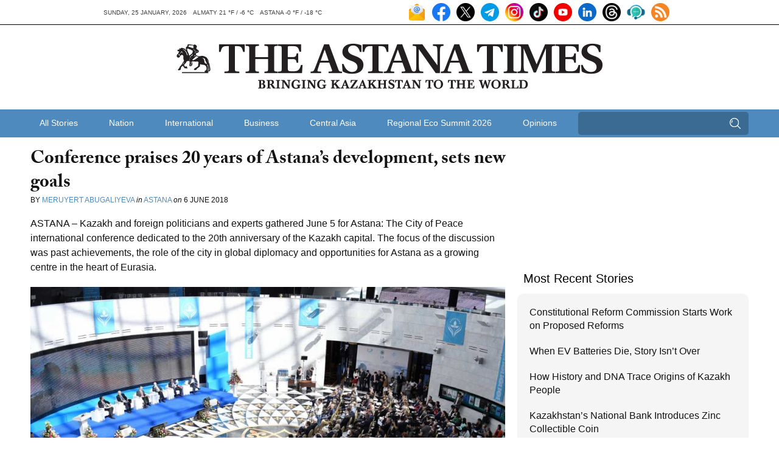

--- FILE ---
content_type: text/html; charset=UTF-8
request_url: https://astanatimes.com/wp-admin/admin-ajax.php
body_size: 84
content:
{"post_id":29875,"counted":false,"storage":[],"type":"post"}

--- FILE ---
content_type: text/css
request_url: https://astanatimes.com/wp-content/themes/astanatimes/assets/css/wcostyle.css?ver=2.51
body_size: 2878
content:
/* Wco Styles 03.09.2024 */

@import url('https://fonts.googleapis.com/css2?family=Inter:ital,opsz,wght@0,14..32,100..900;1,14..32,100..900&display=swap');

:root{
	--blue-color: #4e8abe;
	--light-grey-color: #f5f5f5;
	--white-color: #FFF;
	--invise-color: rgba(0,0,0,0);
}

body {
  background: #FFF !important;
}

.header-banner{
	display: none;
}

#mailpoet_form_1 .mailpoet_text{
	height: 40px;
}

#mailpoet_form_1 .mailpoet_submit {
	height: 40px;
	background-color: #000;
	color: var(--white-color);
}

#mailpoet_form_1 form.mailpoet_form {
    padding: 0 !important;
}

.news-letter-cont{
	width: 280px;
}

.news-letter-cont #mailpoet_form_1 {
    background: none !important;
}

.row {
    width: 1200px;
}

#header .logo{
	padding: 0;
    margin: 30px 0 30px;
}

#mainnav form input {
    background: #3B6A92;
    position: relative;
    background-image: url(../images/search-icon.svg);
    background-repeat: no-repeat;
    background-position-x: 95%;
    background-position-y: center;
    transition: ease-in-out 0.2s;
    border-radius: 5px;
}

#mainnav form input:focus{
	background-image: none !important;
	background-color: var(--white-color) !important;
	outline: none;
    transition: ease-in-out 0.2s;
}

#header .logo img {
    max-width: 700px;
    width: 100%;
}

#header ul.weather {
    float: none;
    display: flex;
    margin-top: auto;
    margin-bottom: auto;
}

#header ul.weather li {
    border: none;
    color: #3E3E3E;
    font-size: 10px;
    text-transform: uppercase;
    padding: 0;
}

.wco-top-nav {
    display: flex;
    min-height: 40px;
    justify-content: space-between;
    align-items: center;
}

#menu-utility-nav-1 {
    float: none !important;
    margin-top: auto;
    margin-bottom: auto;
    height: 24px;
    margin-right: 0;
    margin-left: auto;
}

#menu-utility-nav-1 li {
    color: #4E8ABE !important;
    font-size: 11px !important;
    text-transform: uppercase;
    margin-right: 0 !important;
    padding-right: 0 !important;
    border: none !important;
    padding-right: 10px !important;
}

#menu-utility-nav-1 li a{
	color: #4E8ABE !important;
	font-size: 11px;
	text-transform: uppercase;
}

#mainnav ul.nav a {
    border: none !important;
}

#topnews {
  margin-bottom: 10px;
}

.wco-border{
	width: 100%;
	height: 1px;
	background: #000;
}

.wco-block-title {
    font-size: 20px;
    color: var(--white-color);
    padding-bottom: 10px;
    font-family: 'open-sans';
}

.wco-global{

}

.wco-global .row{
	width: 1200px;
}

.wco-global .row .row{
	width: auto;
}

.wco-global .row .row .row{
	width: auto;
}

#topnews{

}

#topnews .wco-items{
	display: flex;
	justify-content: space-between;
}

#topnews .wco-items .wco-item{
	float: none !important;
	width: 25% !important;
}

#topnews .wco-items .wco-item-1{
	width: 45% !important;
}

#topnews .wco-items .wco-item-2{

}

#topnews .wco-items .wco-item-2 .item{
	margin-bottom: 0px;
}

#topnews .wco-items .wco-item-2 .item-title {
	display: flex;
	margin-bottom: 10px;
}

#topnews .wco-items .wco-item-2 .item-title .img-cont{
	width: 70px;
	margin-right: 5%;
}

#topnews .wco-items .wco-item img {
	border-radius: 5px;
	width: 100%;
	height: 100%;
	display: block;
	object-fit: cover;
}

#topnews .wco-items .wco-item-1 h3 {
	font-size: 20px;
}

#topnews .wco-items .wco-item-1 p {
	font-size: 14px;
}

#topnews .wco-items .wco-item-1 p.byline{
	font-size: 11px;
}

#topnews .wco-items .wco-item-2 .item-title h4 {
	width: 75%;
	font-size: 16px;
	margin-top: auto;
	margin-bottom: auto;
}

#topnews .wco-items .wco-item-3 h5 {
    font-size: 20px;
    font-family: 'open-sans';
    margin-bottom: 0px;
}

#ticker .row {
    border: none !important;
    padding: 0;
}

#topnews .wco-items .wco-item-3 a{
	font-size: 16px;
}

#topnews .wco-items .wco-item-3 ul li{
	margin-bottom: 16px;
}

#topnews .wco-items .wco-item img{
	border-radius: 5px;
}

#topnews .wco-items .wco-item-3 ul {
	background-color: var(--light-grey-color);
	padding: 10px;
	border-radius: 5px;
	min-height: 90%;
}

.button-container{
	width: 100%;
	margin-top: 0px;
}

.button-container a {
    background-color: #3B6A92;
    color: var(--white-color);
    border-radius: 5px;
    margin: auto;
    min-width: 200px;
    height: 50px;
    width: fit-content;
    display: flex;
    text-align: center;
}

.button-container a p{
	width: fit-content;
	height: fit-content;
	margin: auto;
}

.desctop{
	display: block !important;
}

.mobile{
	display: none !important;	
}

.filter-items{
	padding-bottom: 5px;
}

.homepageFeaturedStorySubNews{
	padding-top: 20px;
}

.homepageFeaturedStorySubNews ul{
	list-style: none;
	padding: 0;
}

.homepageFeaturedStorySubNews li {
    list-style: none;
    padding-bottom: 10px;
}

.homepageFeaturedStorySubNews p{
	margin: 0;
	padding: 0;
}

.homepageFeaturedStorySubNews .author-title {
    text-transform: uppercase;
    font-size: 11px !important;
    font-weight: 400;
}

.homepageFeaturedStorySubNews .author-title a{
	color: #4e8abe;
}

.lowercase{
	text-transform: lowercase;
}

.form-moet {
    max-width: 370px;
    width: 100%;
}

.form-moet h3 {
    font-size: 20px;
    color: #FFF;
    font-family: Open Sans, sans-serif;
    margin-bottom: 10px;
    margin-top: 0;
}

.form-moet #mailpoet_form_1 {
    background: none;
}

.form-moet .mailpoet_form_column{
	display: flex;
	justify-content: space-between;
	flex-direction: row;
}

.form-moet .mailpoet_form_columns .mailpoet_paragraph{
	width: 45%;
}

.form-moet .mailpoet_form_columns .mailpoet_paragraph input{
	margin: 0 !important;
}

.form-moet .mailpoet_form_columns .mailpoet_paragraph input[type="email"]{
	background-color: #505050 !important;
}

.form-moet .mailpoet_form_columns .mailpoet_paragraph input[type="submit"]{
	background-color: #1D1D1D !important;
	font-family: Open Sans, sans-serif !important;
}

.form-moet .mailpoet_form_columns .mailpoet_paragraph input[type="email"]:focus{
	background-color: #FFF !important;
}

/* wco-video-block */

.wco-video-block {
    width: 100%;
    padding-top: 2px;
    padding-bottom: 15px;
    background-color: var(--blue-color);
}

.wco-video-block .img-cont{
	height: 190px;
	margin-bottom: 10px;
}

.wco-video-block .img-cont img{
	object-fit: cover;
	width: 100%;
	height: 100%;
	border-radius: 5px;
}

.wco-video-block .title-cont h4{
	color: var(--white-color);
	font-size: 16px;
}

.wco-video-block .items{
	position: relative;
}

.wco-video-block .items .owl-nav {
	display: flex;
	position: absolute;
	bottom: 101%;
	right: 0;
}

.wco-video-block .items .owl-nav .owl-prev{
	padding: 0;
	border-radius: 10px;
	border: 1px solid var(--white-color);
	height: 34px;
	width: 34px;
	position: relative;
	background-color: var(--invise-color);
	display: flex;
}

.wco-video-block .items .owl-nav .owl-prev:after {
	content: '';
	background-image: url(../images/right-arrow-angle-2.svg);
	position: absolute;
	left: -2px;
	right: 0;
	top: 0;
	bottom: 0;
	margin: auto;
	width: 20px;
	height: 20px;
	font-size: 18px;
}

.wco-video-block .items .owl-nav .owl-next{
	padding: 0;
	border-radius: 10px;
	border: 1px solid var(--white-color);
	height: 34px;
	width: 34px;
	position: relative;
	background-color: var(--invise-color);
	display: flex;
}

.wco-video-block .items .owl-nav .owl-next:after{
	content: '';
	background-image: url(../images/right-arrow-angle-1.svg);
	position: absolute;
	left: 0;
	right: 0;
	top: 0;
	bottom: 0;
	margin: auto;
	width: 20px;
	height: 20px;
	font-size: 18px;
}

.you-tube-video iframe{
	width: 100% !important;
	max-height: 250px !important;
	border-radius: 5px;
	overflow: hidden;
}

.you-tube-video img{
	border-radius: 5px;
}

.wco-video-block .items{
	padding-bottom: 40px;
}

.wco-video-block .item h3{
	color: var(--white-color);
}

.video-page-top iframe{
	width: 100% !important;
	max-height: 500px !important;
}

/* wco-editors-picks-block */

.wco-editors-picks-block {
    width: 100%;
    padding-top: 0px;
    padding-bottom: 0;
    background-color: var(--white-color);
}

.wco-editors-picks-block h3{
	color: #000;
}

.wco-editors-picks-block .img-cont{
	height: 190px;
	margin-bottom: 10px;
}

.wco-editors-picks-block .img-cont img{
	object-fit: cover;
	width: 100%;
	height: 100%;
	border-radius: 5px;
}

.wco-editors-picks-block .title-cont h4{
	color: #000;
	font-size: 16px;
	overflow: hidden;
	display: -webkit-box;
	-webkit-line-clamp: 2;
	-webkit-box-orient: vertical;
}

.wco-editors-picks-block .items{
	position: relative;
}

.wco-editors-picks-block .items .owl-nav {
	display: flex;
	position: absolute;
	bottom: 101%;
	right: 0;
}

.wco-editors-picks-block .items .owl-nav .owl-prev{
	padding: 0;
	border-radius: 10px;
	border: 1px solid var(--blue-color);
	height: 34px;
	width: 34px;
	position: relative;
	background-color: var(--blue-color);
	display: flex;
}

.wco-editors-picks-block .items .owl-nav .owl-prev:after {
	content: '';
	background-image: url(../images/right-arrow-angle-2.svg);
	position: absolute;
	left: -2px;
	right: 0;
	top: 0;
	bottom: 0;
	margin: auto;
	width: 20px;
	height: 20px;
	font-size: 18px;
}

.wco-editors-picks-block .items .owl-nav .owl-next{
	padding: 0;
	border-radius: 10px;
	border: 1px solid var(--blue-color);
	height: 34px;
	width: 34px;
	position: relative;
	background-color: var(--blue-color);
	display: flex;
}

.wco-editors-picks-block .items .owl-nav .owl-next:after{
	content: '';
	background-image: url(../images/right-arrow-angle-1.svg);
	position: absolute;
	left: 0;
	right: 0;
	top: 0;
	bottom: 0;
	margin: auto;
	width: 20px;
	height: 20px;
	font-size: 18px;
}

.wco-editors-picks-block .button-container a{
	background-color: var(--invise-color);
	border: 1px solid #393939;
	color: #393939;
}

/* wco-opinions-block */

.wco-opinions-block{
	width: 100%;
	padding-top: 0px;
	padding-bottom: 0px;
	background-color: var(--white-color);
}

.wco-opinions-block h3{
	color: #000;
}

.wco-opinions-block .img-cont{
	height: 190px;
	margin-bottom: 10px;
}

.wco-opinions-block .img-cont img{
	object-fit: cover;
	width: 100%;
	height: 100%;
	border-radius: 5px;
}

.wco-opinions-block .title-cont h4{
	color: #000;
	font-size: 16px;
	overflow: hidden;
	display: -webkit-box;
	-webkit-line-clamp: 2;
	-webkit-box-orient: vertical;
}

.wco-opinions-block .items{
	position: relative;
}

.wco-opinions-block .items .owl-nav {
	display: flex;
	position: absolute;
	bottom: 101%;
	right: 0;
}

.wco-opinions-block .items .owl-nav .owl-prev{
	padding: 0;
	border-radius: 10px;
	border: 1px solid var(--blue-color);
	height: 34px;
	width: 34px;
	position: relative;
	background-color: var(--blue-color);
	display: flex;
}

.wco-opinions-block .items .owl-nav .owl-prev:after {
	content: '';
	background-image: url(../images/right-arrow-angle-2.svg);
	position: absolute;
	left: -2px;
	right: 0;
	top: 0;
	bottom: 0;
	margin: auto;
	width: 20px;
	height: 20px;
	font-size: 18px;
}

.wco-opinions-block .items .owl-nav .owl-next{
	padding: 0;
	border-radius: 10px;
	border: 1px solid var(--blue-color);
	height: 34px;
	width: 34px;
	position: relative;
	background-color: var(--blue-color);
	display: flex;
}

.wco-opinions-block .items .owl-nav .owl-next:after{
	content: '';
	background-image: url(../images/right-arrow-angle-1.svg);
	position: absolute;
	left: 0;
	right: 0;
	top: 0;
	bottom: 0;
	margin: auto;
	width: 20px;
	height: 20px;
	font-size: 18px;
}

.wco-opinions-block .button-container a {
    background-color: var(--invise-color);
    border: 1px solid #393939;
    color: #393939;
}

.content-cont{

}

.content-cont h5 {
    font-size: 14px;
    padding-top: 10px;
    font-family: 'open-sans';
    font-weight: 400;
	overflow: hidden;
	display: -webkit-box;
	-webkit-line-clamp: 3;
	-webkit-box-orient: vertical;
}

.main-page-img-section {
    width: 100%;
    background: var(--white-color);
    padding-bottom: 10px;
}

.main-page-img-section img{
	width: 100%;
}

.main-page-img-section .wco-block-title{
	color: #000;
}

.desctop{
	display: block !important;
}

.mobile{
	display: none !important;
}

/*Single Page*/

.single-page-right-title{
	background: var(--invise-color) !important;
	font-size: 20px !important;
	color: #000 !important;
}

.wco-list {
    background-color: var(--light-grey-color);
    border-radius: 10px;
    padding: 10px;
}

.wco-list li{
	border: none !important;
	font-size: 16px !important;
}

.wco-view-all {
    padding-top: 10px;
    display: block;
    text-align: center;
    color: var(--blue-color) !important;
}

/* wco-footer-block */

#footer {
    background-color: #323232 !important;
    padding-bottom: 40px;
}

.footer-bottom {
    width: fit-content;
    margin: auto;
    padding-top: 40px;
}

.footer-bottom .utility {
    float: none !important;
    width: fit-content;
    margin: auto;
    padding-bottom: 10px;
    font-family: "Inter", sans-serif;
}

.footer-bottom .social{
	float: none !important;
	width: fit-content;
    margin: auto;
}

#footer ul li {
    border: none !important;
    font-size: 14px;
    font-weight: 300 !important;
    color: #FFF !important;
    font-family: 'Inter';
}

#footer form input {
    background: #505050;
    transition: ease-in-out 0.2s;
}

#footer form input:focus {
    background: #FFF;
    transition: ease-in-out 0.2s;
    outline: none;
}

#footer form label {
    margin-top: -10px !important;
}

.footer-middle {
    display: flex;
    justify-content: space-between;
    padding-top: 20px;
}

.footer-middle .eight{

}

#footer ul.footernav li {
    padding-left: 0;
}

#footer .row {
    border-bottom: none;
    padding-top: 20px;
    padding-bottom: 0;
    margin-bottom: 0;
}

#footer ul.footernav li {
    font-size: 14px;
}

.form-items{
	display: flex;
}

.form-items .form-item:nth-child(1){
	padding-right: 10px;
}

.form-items input[type="email"]{
	max-width: 280px !important;
    height: 40px;
}

.form-items input[type="submit"] {
    background: #1D1D1D !important;
    color: #FFF !important;
    padding-left: 10px !important;
    padding-right: 10px !important;
    height: 40px;
}

.form-items input[type="submit"]:focus{
    background: #1D1D1D !important;
    color: #FFF !important;
    padding-left: 10px !important;
    padding-right: 10px !important;	
}

.news-letter-cont h4 {
    font-size: 20px;
    color: #FFF;
    font-family: 'Inter';
    margin-bottom: 10px;
}

.author-title {
    font-size: 11px;
    font-family: 'Inter';
    font-weight: 300;
    padding-top: 10px;
}

@media(max-width: 768px){

	.desctop{
		display: none !important;
	}

	.mobile{
		display: block !important;
	}

	.mobile-item{
		margin-bottom: 40px;
	}

	#header .logo {
	    width: 90%;
	    margin-left: auto;
	    margin-right: auto;
	}

	#header ul.weather {
	    padding-right: 1rem;
	    padding-left: 1rem;
	}

	#footer .search {
        width: 100% !important;
        margin-left: auto !important;
    }

	.main-page-img-section{
		padding-left: 1rem;
		padding-right: 1rem;
		padding-bottom: 10px;
	}

	.wco-global .row .row {
	    width: auto;
	    margin: 0;
	}

    #topnews .wco-items {
        flex-wrap: wrap;
        padding: 10px;
    }

	#topnews .wco-items .wco-item {
		width: 100% !important;
		margin-bottom: 0px;
	}

	.row.featuredlist {
		margin-right: 0 !important;
	}

	.footerlogo{
		width: 100% !important;
	}

	#footer .row {
	    padding-left: 1rem;
	    padding-right: 1rem;
	}

	.footer-middle {
	    flex-wrap: wrap;
	}

	.footer-middle .eight {
	    width: 100%;
	}

	.news-letter-cont{
		padding-top: 40px;
	}

	.news-letter-cont h4 {
	    text-align: center;
	}

	#footer ul.footernav li {
	    text-align: left;
	}

	.form-items{
		flex-wrap: wrap;
	}

	.form-items .form-item{
		width: 100%;
		padding: 0 !important;
		margin: 0;
		margin-bottom: 10px;
	}

	.form-items .form-item input{
		width: 100% !important;
		max-width: 100% !important;
	}

}
